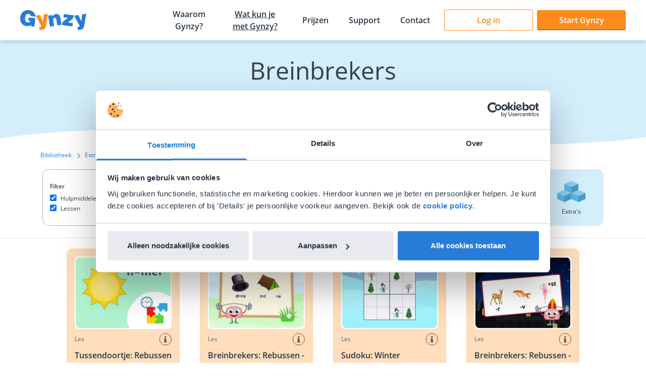

--- FILE ---
content_type: text/javascript
request_url: https://www.gynzy.com/component---src-templates-library-category-js-ce88a2def4b179d652c1.js
body_size: -599
content:
"use strict";(self.webpackChunkGynzy_gatsby_setup=self.webpackChunkGynzy_gatsby_setup||[]).push([[25020],{92130:function(e,t,a){a.r(t),a.d(t,{default:function(){return d}});var l=a(30758),n=a(17611),r=a(71035),o=a(57299),i=a(820),s=a(15306),u=a(82742),c=a(83950),m=a(47279),g=a(12224),y=a(41355),b=a(88683);function d(e){let{location:t,data:a,pageContext:d}=e;const f=new r.A,{t:p}=(0,n.B)(),{layout:C,fallbackLayout:h,page:E,libraryContentItems:k,navigationCategories:_,libraryFooter:w,breadcrumbCategories:z}=(0,y.w)(a),{model:L}=E,{locale:F}=d,G=L.meta_description||p("gynzy-library.category-page-description",{name:L.name}),I={title:p("gynzy-library.category-page-title",{name:L.name}),description:G,canonical:(0,b.J1)(`/${(0,b.jk)(F,p,b.iO.CATEGORY)}/${E.slug}`,!0),language:F},{0:O,1:T}=(0,l.useState)(k),v=E.subCategories.filter(e=>e.hasLibraryItems);return l.createElement(o.default,{location:t,layout:C||h,metadata:I,isLibrary:!0},l.createElement(c.default,{title:L.name,subtitle:L.description,icon:L.icon?{filename:f.getThumborUrlForImage(L.icon,112,112),alt:L.name}:null}),l.createElement(m.default,null,l.createElement(s.default,{locale:F,crumbs:z,currentCrumb:L.name}),l.createElement(u.default,{locale:F,currentSlug:E.slug,categories:_,subCategories:v,typeFilterOnChange:e=>{let{showTools:t,showLessons:a}=e;T(t&&a||!t&&!a?k:t&&!a?k.filter(e=>"tool"===e.model.type_name):k.filter(e=>"tool"!==e.model.type_name))}})),l.createElement(i.default,{page:E,locale:F,items:O}),l.createElement(g.default,{storyblokComponent:w}))}}}]);
//# sourceMappingURL=component---src-templates-library-category-js-ce88a2def4b179d652c1.js.map